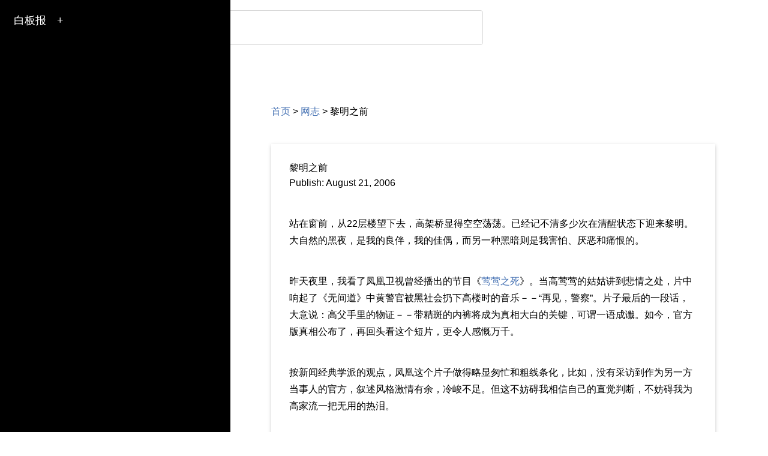

--- FILE ---
content_type: text/html; charset=utf-8
request_url: https://wangpei.me/%E4%B8%8D%E5%A5%BD%E5%BD%92%E7%B1%BB/before-the-dawn.html
body_size: 4238
content:
<!DOCTYPE html>
<html>
<head>
    <!--
    * Author:         BeiYuu
    -->
    <meta charset="utf-8" />
    <title>黎明之前 | 白板报</title>
    <meta name="author" content="wangpei" />
    <meta name="description" content="wangpei's Blog" />
    <meta name="viewport" content="width=device-width, initial-scale=1.0, minimum-scale=1.0">
    <link rel="stylesheet" href="/css/default.css" type="text/css" />
    <link rel="shortcut icon" href="/favicon.ico" type="image/x-icon" />
    <link rel="alternate" type="application/atom+xml" title="Recent Entries" href="/atom.xml" />
    <script src="/js/jquery-1.7.1.min.js" type="text/javascript"></script>
</head>
<body>

    <script async src="https://cse.google.com/cse.js?cx=018094821320383973671:k0ribxtqwbm"></script>
    <div id="cse" style="width: 80%; margin: 0 auto">
    <div class="gcse-search"></div>

    <div class="home-menu">
        <div class="home-icon-con">
            <a class="home-menu-icon" href="/">白板报</a>
            <a class="home-follow" href="#" title="Contact Me">+</a>
        </div>
        <div class="home-contact">
            <a href="http://www.wangpei.net" target="_blank" style="margin-left:-5px;"><img src="http://www.wangpei.net/wp-content/uploads/2019/06/iconSlideshare.png" alt="" width="25"/></a>
            <!--<a href="http://wangpei.me/aboutme.html" target="_blank" style="text-align:center;"><img src="http://openmindclub.qiniucdn.com/res/tapes/GC4/wp-face.jpeg?imageView2/2/w/22" alt="" width="22"/></a>-->
			<a href="https://github.com/baibanbao" target="_blank" style="text-align:center;"><img src="http://www.wangpei.net/wp-content/uploads/2019/06/iconGitHub.png" alt="" width="22"/>
        </div>
    </div>
	
	<div class="index-content murmur">
    <div class="section">
    <div class="sub-section">

<p class="lotus-breadcrub">
    <a href="https://wangpei.me/index.html" rel="nofollow" rel="nofollow" title="首页">首页</a>
    <span> &gt; </span>
    <a href="https://wangpei.me/archives.html" rel="nofollow" >网志</a>
    <span> &gt; </span>
    黎明之前
</p>


<article id="about">
    <p><div class="entry">
       

<h1 class="lotus-pagetit">黎明之前</h1>
<p class="lotus-meta">Publish: <time class="date" pubdate="August 21, 2006">August 21, 2006</time></p>

<article  itemscope itemtype="http://schema.org/Article" class="lotus-post">

    <p>站在窗前，从22层楼望下去，高架桥显得空空荡荡。已经记不清多少次在清醒状态下迎来黎明。大自然的黑夜，是我的良伴，我的佳偶，而另一种黑暗则是我害怕、厌恶和痛恨的。</p>

<p>昨天夜里，我看了凤凰卫视曾经播出的节目《<a href="http://www5.tianya.cn/publicforum/Content/no01/1/266353.shtml">莺莺之死</a>》。当高莺莺的姑姑讲到悲情之处，片中响起了《无间道》中黄警官被黑社会扔下高楼时的音乐－－“再见，警察”。片子最后的一段话，大意说：高父手里的物证－－带精斑的内裤将成为真相大白的关键，可谓一语成谶。如今，官方版真相公布了，再回头看这个短片，更令人感慨万千。</p>

<p>按新闻经典学派的观点，凤凰这个片子做得略显匆忙和粗线条化，比如，没有采访到作为另一方当事人的官方，叙述风格激情有余，冷峻不足。但这不妨碍我相信自己的直觉判断，不妨碍我为高家流一把无用的热泪。</p>

<p>官方可以召开发布会，公布他们认为的真相，可以登满中、<a href="https://www.google.com/url?sa=t&amp;ct=res&amp;cd=3&amp;url=http%3A%2F%2Fwww.shanghaidaily.com%2Fart%2F2006%2F08%2F18%2F289500%2FPolice__Gao_Yingying_killed_herself.htm&amp;ei=Xd3oRIqOFZ7AsALA7unJCA&amp;sig2=QDeuXBONeUVIWMPIBa0k2Q">英文的报纸</a>，但不妨碍我选择不相信。</p>

<p>我，一介草民，无力去搜集证据，呼吁再审。在黎明到来之前，我所思考的问题是：我还能做什么？</p>

<p>像格瓦拉那样？不但没条件，说实在的，也没那个胆子。如今，英雄是印在T恤衫上用来传达观点的。《玻利维亚丛林日记》一共264页，我看到第160页，发现敌人还没消灭一个，游击队员反而淹死了俩。</p>

<p>当黑暗吞噬晚霞，英雄的背影已远。而我们中大多数不过是一群普通人，守候着自己的小欲望，应对着生活的小烦恼。</p>

<p>苦难临到谁头上，对谁才有意义。我们庆幸，现在还是个普通人。但是，正如古希腊的英雄所警告的，我们不能放弃同情，因为苦难转来转去，有一天也会落到我们头上。</p>

<p>谁也不希望灾难落到自己头上，既然这是生存的前提，那么显然我们还是应当做点什么。</p>

<p>我所能做的，就是活得更好，比以往都要好；我要获得力量，比以往更多的力量。这样才能抵抗诸恶，求索善良，帮助几个绝望无助的人。</p>

<p>我确切地知道大自然的黎明什么时候到来，但我不知道另外的黎明，我没见过它。但是，我希望活着看到那一天。因为瓦尔特曾告诉我们：只要活着，就能看见。</p>


</article>

<!--<p class="lotus-anno">本文采用 <a rel="license" href="http://creativecommons.org/licenses/by-nc-nd/4.0/" target="_blank">Creative Commons Attribution-NonCommercial-NoDerivatives 4.0 International License （可自由转载-不准商业使用-不准演绎-保留署名和来源）</a>。转载请注明转自wangpei.me</p>-->

<p class="lotus-anno">©️ All rights reserved. 📧  <a href="/cdn-cgi/l/email-protection" class="__cf_email__" data-cfemail="592e38373e293c30343c193e34383035773a3634">[email&#160;protected]</a> </p>


<section class="lotus-nextpage fn-clear">
    
    <div class="lotus-nextpage-left"><a class="prev" href="/the-conspiracy-of-simplified-chinese.html" rel="prev">&laquo;&nbsp;简化字是一个阴谋</a></div>
    
    
    <div class="lotus-nextpage-right"><a class="next" href="/%E4%B8%8D%E5%A5%BD%E5%BD%92%E7%B1%BB/who-lose.html" rel="next">露宿操场丢了谁的人？&nbsp;&raquo;</a></div>
    
</section>

<!--
    <div id="disqus_thread"></div>
    <script type="text/javascript">
        /* * * CONFIGURATION VARIABLES: EDIT BEFORE PASTING INTO YOUR WEBPAGE * * */
        var disqus_shortname = 'baibanbao'; // required: replace example with your forum shortname

        /* * * DON'T EDIT BELOW THIS LINE * * */
        (function() {
            var dsq = document.createElement('script'); dsq.type = 'text/javascript'; dsq.async = true;
            dsq.src = '//' + disqus_shortname + '.disqus.com/embed.js';
            (document.getElementsByTagName('head')[0] || document.getElementsByTagName('body')[0]).appendChild(dsq);
        })();
    </script>

-->

<script data-cfasync="false" src="/cdn-cgi/scripts/5c5dd728/cloudflare-static/email-decode.min.js"></script><script src="https://utteranc.es/client.js"
        repo="baibanbao/comments"
        issue-term="pathname"
        theme="github-light"
        crossorigin="anonymous"
        async>
</script>

<!--
    <noscript>Please enable JavaScript to view the <a href="http://disqus.com/?ref_noscript">comments powered by Disqus.</a></noscript>
    <a href="http://disqus.com" class="dsq-brlink">comments powered by <span class="logo-disqus">Disqus</span></a>

-->
<!--

-->


    </div></p>
</article>

    </div></div>
        <div class="aside"></div>
</div>



    
	
    <script type="text/javascript">
        $(function(){
            $('.home-follow').click(function(e){
                
                e.preventDefault();

                if($('.home-contact').is(':visible')){
                    $('.home-contact').slideUp(100);
                }else{
                    $('.home-contact').slideDown(100);
                }
            });
        })
    </script> 
<script defer src="https://static.cloudflareinsights.com/beacon.min.js/vcd15cbe7772f49c399c6a5babf22c1241717689176015" integrity="sha512-ZpsOmlRQV6y907TI0dKBHq9Md29nnaEIPlkf84rnaERnq6zvWvPUqr2ft8M1aS28oN72PdrCzSjY4U6VaAw1EQ==" data-cf-beacon='{"version":"2024.11.0","token":"7746bd6786424f8b82b21433e2f076de","r":1,"server_timing":{"name":{"cfCacheStatus":true,"cfEdge":true,"cfExtPri":true,"cfL4":true,"cfOrigin":true,"cfSpeedBrain":true},"location_startswith":null}}' crossorigin="anonymous"></script>
</body>
</html>


--- FILE ---
content_type: text/css; charset=utf-8
request_url: https://wangpei.me/css/default.css
body_size: 2029
content:
/**
 * Author:           BeiYuu
 * Contact:          beiyuu.com
 */

/* 重置浏览器CSS */
html{color:#000;}
body,div,dl,dt,dd,ul,ol,li,h1,h2,h3,h4,h5,h6,pre,code,form,fieldset,legend,input,textarea,p,blockquote,th,td,hr,button,article,aside,details,figcaption,figure,footer,header,hgroup,menu,nav,section{margin:0;padding:0;}
article,aside,details,figcaption,figure,footer,header,hgroup,menu,nav,section{display:block;}
body,button,input,select,textarea{font-size:12px/1.5;}
input,select,textarea{font-size:100%;}
table{border-collapse:collapse;border-spacing:0;}
th{text-align:inherit;}
fieldset,img,a img{border:0;}
iframe{display:block;}
abbr,acronym{border:0;font-variant:normal;}
del{text-decoration:line-through;}
address,caption,cite,code,dfn,em,th,var {font-style:normal;font-weight:500;}
ol,ul {list-style:none;}
caption,th{text-align:left;}
h1,h2,h3,h4,h5,h6{font-size:100%;font-weight:500;}
q:before,q:after {content:'';}
sup{vertical-align:text-top;}
sub{vertical-align:text-bottom;}

.clearfix:after {visibility:hidden;display:block;font-size:0;content:" ";clear:both;height:0;}
.clearfix{zoom:1;}
body .hide{display:none;}
.left,.right{display:inline;}
.left{float:left;}
.right{float:right;}


/***********default settings**********/
body {font-family: "微软雅黑","Arial","Helvetica","sans-serif";font-size:16px;}
a {color:#4A75B5;text-decoration:none;outline:none;}
a:hover {text-decoration:underline}
a.external {padding-right:13px;background:url('/images/icons.gif') no-repeat right 1px;}
a.external:hover {background-position:right -15px;}
.entry-title,.entry-title a {font-size:30px;font-weight:bold;margin-bottom:6px;color:#000;text-align:center;word-wrap: break-word;}
.entry-title a:hover {text-decoration:none;}
.entry-date {text-align:center;color:#999;margin-bottom:60px;font-size:14px;}

h2 {font-size:22px;font-weight:bold;margin-bottom:25px;}
h3 {font-size:18px;font-weight:bold;margin-bottom:25px;}
h4,h5,h6 {font-weight:bold;margin-bottom:15px;}
p {margin-bottom:40px;line-height:1.8em;}
code {background:#eee;border:1px solid #ccc;padding:0 5px;font-family:"Courier";line-height:14px;font-size:14px;word-wrap:break-word; }
pre {background-color:#000;padding:15px;overflow:auto;margin-bottom:40px;font-size:14px;border: 1px solid #eee;-webkit-border-radius: 4px 4px 4px 4px;-moz-border-radius: 4px 4px 4px 4px;border-radius: 4px 4px 4px 4px;color:#b9bdb6;margin-top:-20px; }
h4+pre, h3+pre { margin-top:20px; }
pre code{background-color:transparent;border:none;padding:0;word-wrap:normal;}
pre ol{margin-left:25px;list-style-type:decimal;}

/************layout style*****************/
#content {width:1060px;margin:90px auto 60px;min-height:400px;height:auto !important;height:400px; }


/****************entry style**************/
.sidenav { width:240px; background:#fff; float:right; padding:20px; margin-bottom:50px; box-shadow:0 1px 4px #ccc; }
.sidenav h2 { font-size:18px; color:#333; margin-bottom:15px; }
.sidenav ul { margin-bottom:50px; }
.sidenav li { margin-bottom:12px; word-break: break-all;}
.sidenav a { color:#555; font-size:14px; display:block;}
.entry{margin-bottom:80px;width:680px; float:left; background:#fff; padding:30px; box-shadow:0 2px 6px #ccc; }
.entry ul{margin-bottom:25px;margin-left:25px;}
.entry p+ul {margin-top:-20px;}
.entry ul li{margin-bottom:5px;list-style:disc;line-height:1.8em;}
.entry ol{margin-bottom:25px;margin-left:25px;}
.entry ol li{margin-bottom:5px;list-style:decimal;line-height:1.1em;}
.entry blockquote{margin-left:25px;font-size:16px;margin-right:25px;color:#555;
  border-left:5px solid #ccc;padding:5px 30px;background:#eee;margin-bottom:40px}
.entry blockquote p{margin:0px}
.entry img{max-width:670px;display:block;margin:10px auto;}
.entry center{margin-bottom: 40px;color:#999;font-size:14px;}


.index-content .aside {
    position: fixed;
    top: 0;
    left: 0;
    width: 30%;
    height: 100%;
    max-width: 500px;
    background:#000;
    box-shadow:inset -1px 0 0 rgba(0,0,0,0.3);
    background-size:cover;
    background-position:50% 50%;
}
.selfedu .aside{
    background-image:url(http://www.wangpei.net/wp-content/uploads/2019/06/frout3.jpg?imageMogr2/size-limit/100k!);
}
.community .aside{
    background-image:url(http://www.wangpei.net/wp-content/uploads/2019/06/plant2.jpg?imageMogr2/size-limit/300k!);
}
.murmur .aside{
    background-image:url(http://www.wangpei.net/wp-content/uploads/2019/06/seaside1.jpg?imageMogr2/size-limit/100k!);
}
.index-content .section { margin-left:30%; padding-top:80px; padding-right:15%; ;}

.index-content .artical-list { width:70%; margin:0 auto; }
.index-content .artical-list li { margin-bottom:70px; }

.index-content .pagination { width:70%; margin:0 auto; }
.index-content .lotus-double { width:70%; margin:0 auto; }
.index-content .sub-section { width:94%; margin:0 auto; }

.index-content h2 { font-size:20px; margin-bottom:15px; word-break: break-all;}
.index-content h2 a { color:#444 }
.index-content h2 a:hover { color:#E50053; text-decoration:none; }
.index-content .title-desc {color:#999;font-size:14px;line-height:1.6em;}

.index-content .artical-cate { width:70%; margin:0 auto; }
.index-content .artical-cate li { display:inline-block; *float:left; zoom:1; font-size:18px; width:32%; cursor:pointer; }
.index-content .artical-cate li a,
.index-content .artical-cate li a:visited { display:inline-block; zoom:1; color:#000; width:100%; }
.index-content .artical-cate li a:hover { text-decoration:none; }
.index-content .artical-cate li.on span{ color:red; }

.index-content .cate-bar { height:3px; width:70%; margin:0 auto;margin-bottom:100px; }
.index-content #cateBar { display:inline-block; zoom:1; height:3px; background:red; position:relative; width:0; }

/***************Wiki Style*****************/
.wiki h2{cursor:pointer;}
.wiki ul{margin-left:30px;margin-bottom:20px;list-style:disc}
.wiki ul li{margin-bottom:5px;}
.wiki ul ul{list-style:circle;margin-top:10px;margin-bottom:10px;}

/***************contact style*************/
#disqus_container {font-size:12px;}
#disqus_container a.comment{font-size:14px;}
h3.about {color:#777;margin-top:20px;font-size:22px;margin-bottom:10px}
.about-link a {margin-right:10px;font-weight:bold;font-style:italic;font-size:13px;color:#E50053}


/**************目录导航**************/
#menuIndex {overflow:auto;}
#menuIndex a {display:block; padding:2px 0; }
#menuIndex a:hover {text-decoration:none;}
#menuIndex ul {margin-bottom:10px;}
#menuIndex ul li{font-size:12px;margin-bottom:5px;word-wrap:break-word;padding-left:10px;}
#menuIndex ul li.on{background-color:#f5f5f5;}
#menuIndex li.h1{font-size:14px;font-weight:normal;padding-left:0;margin-bottom:10px;}
#menuIndex li.h3{padding-left:25px;}

.home-menu { position:fixed; top:15px; left:15px; z-index:5; font-size:0; }
.home-menu-icon { line-height:38px; padding:0 8px; display:inline-block; color:#fff; font-size:18px;  background:#000; }
.home-follow { margin-left:2px; line-height:38px; padding:0 8px; display:inline-block; color:#fff; font-size:18px; background:#000;  }
.home-menu-icon:hover,
.home-follow:hover { color:#fff; text-decoration:none; }
.home-contact { color:#fff; margin-top:2px; background:#000; padding:8px 0 7px; text-align:center; display:none;}
.home-contact a { width:30px; display:inline-block; }
.home-contact img { width:18px; }

@media screen and (max-width: 750px){
    body {font-size:14px;}
    #content {width:85%;margin:100px auto 50px; }

    h2{font-size:20px;}
    h3{font-size:16px;}
    embed {display:none;}

    .entry-title,.entry-title a {font-size:24px;}
    .entry-date {margin-bottom:40px;}
    .entry img{max-width:90%;}
    .entry pre ol li{margin-bottom:0;line-height:1em;}
    .entry pre code{line-height:1em;font-size:12px;}
    .sidenav {display:none;}
    .entry {float:none;width:auto;background:transparent;padding:0;box-shadow:none;}

    .index-content .aside { position:relative; width:100%; height:300px; max-width:none; }
    .index-content .section { margin-left:0; padding-right:0; }
    .index-content .section ul { width:85%; }
    .index-content .cate-bar { width:85%; }
    .index-content .artical-cate { margin-top:50px; }

    .community .aside,
    .selfedu .aside,
    .murmur .aside {display:none;background-image:none;}
}

@media (max-width: 1020px){
    #menuIndex {display:none;}
    .home-menu { position:absolute; }
    .index-content .cate-bar ,
    .index-content .artical-list,
    .index-content .artical-cate { width:85%; }
    .sidenav {display:none;}
    .entry {float:none;width:auto;background:transparent;padding:0;box-shadow:none;}
    #content {width:85%;margin:100px auto 50px; }
}
@media (max-width: 1300px){
    .home-menu { position:absolute; }
}
